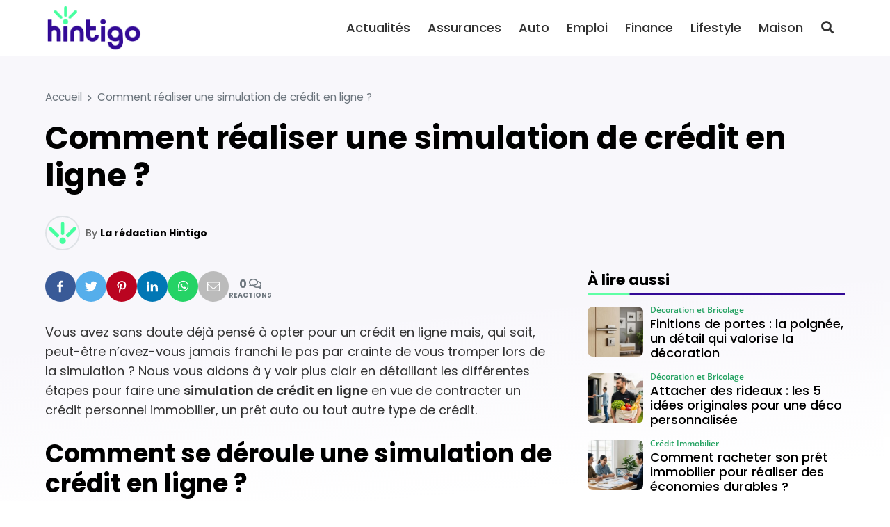

--- FILE ---
content_type: text/html; charset=utf-8
request_url: https://www.google.com/recaptcha/api2/aframe
body_size: 268
content:
<!DOCTYPE HTML><html><head><meta http-equiv="content-type" content="text/html; charset=UTF-8"></head><body><script nonce="6RWOB2L3qiuL89v6xYm8sQ">/** Anti-fraud and anti-abuse applications only. See google.com/recaptcha */ try{var clients={'sodar':'https://pagead2.googlesyndication.com/pagead/sodar?'};window.addEventListener("message",function(a){try{if(a.source===window.parent){var b=JSON.parse(a.data);var c=clients[b['id']];if(c){var d=document.createElement('img');d.src=c+b['params']+'&rc='+(localStorage.getItem("rc::a")?sessionStorage.getItem("rc::b"):"");window.document.body.appendChild(d);sessionStorage.setItem("rc::e",parseInt(sessionStorage.getItem("rc::e")||0)+1);localStorage.setItem("rc::h",'1768993503555');}}}catch(b){}});window.parent.postMessage("_grecaptcha_ready", "*");}catch(b){}</script></body></html>

--- FILE ---
content_type: application/javascript
request_url: https://hintigo.fr/wp-content/themes/mr_seo/assets/js/mrdev_script.js?ver=1.0.3
body_size: 2520
content:
jQuery(document).ready(function($){
	var h, s, w, p, d, initialized = false;
	//var btnClass; 
	
	$.fn.isAnimable = function() {
		if($(this).length == 0) return false;
		
		var elementTop = $(this).offset().top;
		var elementBottom = elementTop + $(this).outerHeight();

		var viewportTop = $(window).scrollTop();
		var viewportBottom = viewportTop + ( $(window).height() * .75 );

		return elementTop < viewportBottom;
	};
	
	function initScrollPoperties( caller ){
		s = $(window).scrollTop();

		if( !initialized ){
			//console.log(caller);
			
			initialized = true
			w = $(window);
			h = $('.header').height() + $('.header').position().top;
			
			/*let vh = window.innerHeight * 0.01;
			// Then we set the value in the --vh custom property to the root of the document
			document.documentElement.style.setProperty('--vh', `${vh}px`);	*/
		}
		
		stickyMenu(s);	
		scrollUp(s);
		paralaxHero(s);
		paralaxSidebar(s);
		commentScript(s);
		
	}
	
	function paralaxSidebar(s){
		if(w.width() < 992) return false;
		
		p = $('.widget-wrapper.paralax');
		
		p.each(function(){
			if( $(this).height() < w.height() - $('.header').height() ) return false;
			
			d = ( $(this).height() +  250 - w.height()) / ($(this).parent().height() -h );
						
			var top = h + ($(this).parent().position().top - s)* d ;
			$(this).css('top', parseInt(top) );
		});	
	}
	
	function stickyMenu(s){
		
		if(s > h){
			$('.header').not('.sticky').addClass('sticky').trigger('isSticky');
		}
		else{
			$('.header.sticky').removeClass('sticky').trigger('isFixed');
		}
	}
	
	function scrollUp(s){
		if (s > w.height()){
			$('#scroll-up.hide').addClass('show').removeClass('hide');
		}
		else
			$('#scroll-up.show').addClass('hide').removeClass('show');
	}
	
	function paralaxHero(s){
		if(w.width() < 992) return false;
		
		$('.hero.paralax').each(function(){
			if(s < $(this).height()){
				var opacity = 1 - (s / $(this).height());
				$(this).find('.hero-title').css('transform', 'translateY(' + s*0.8 + 'px)').css('opacity',opacity);
				
			}
		});
	}
	
	function commentScript(s){
		if( $( '#comment-reply-js' ).length ) return;
		
		$('#comments').each(function(){
			if( s + w.height() > $(this).offset().top ){
				var script = document.createElement('script');
				script.src = '/wp-includes/js/comment-reply.min.js'; 
				script.id = 'comment-reply-js';
				document.body.appendChild(script);
				
				$(this).addClass('loaded')
			}
				
		});
	}
	
	
	function linkOpen( link, e ){
		var url = link.attr('href')? link.attr('href') : link.data(obfSuffix);
		
		if(url.startsWith('#') ){
			if( $(url).length == 0 ) return false;
						
			var offset = $(url).offset().top - ($('#main-header').height() + 30);
			
			if( offset < 0 ) return false;
			
			e.preventDefault();
			$('html,body').animate({scrollTop: offset, easing: 'swing'}, 500);
		}else{
			
			var base64Matcher = new RegExp('^(?:[A-Za-z0-9+/]{4})*(?:[A-Za-z0-9+/]{2}==|[A-Za-z0-9+/]{3}=|[A-Za-z0-9+/]{4})([=]{1,2})?$');
					
			if (base64Matcher.test(url)){
				url = decodeURIComponent( window.atob( url ) );
				url = url.replace(/&amp;/g, '&');
			}
			
			
			var target = link.attr('target')?link.attr('target'):'_self';
			var target = link.data('target')?link.data('target'):target;
			
			window.open(url, target) || window.location.replace(url);
		}
	}
	
	
	$.fn.attachDragger = function(){
		var attachment = false, lastPosition, position, difference;
		
		
		
		$(this).on("mousedown mouseup mousemove",function(e){
			if( e.type == "mousedown" ) attachment = true, lastPosition = [e.clientX, e.clientY];
			if( e.type == "mouseup" ) attachment = false;
			if( e.type == "mousemove" && attachment == true ){
				position = [e.clientX, e.clientY];
				difference = [ (position[0]-lastPosition[0]), (position[1]-lastPosition[1]) ];
				$(this).scrollLeft( $(this).scrollLeft() - difference[0] );
				$(this).scrollTop( $(this).scrollTop() - difference[1] );
				lastPosition = [e.clientX, e.clientY];
			}
			//console.log(attachment );
		});
		$(window).on("mouseup", function(){
			attachment = false;
		});
	}
	
	$(window).on('scroll', function(){
		initScrollPoperties( 'scroll' );
		
		$('.animable:not(.start)').each( function(){
			if( $(this).isAnimable() )
				$(this).addClass('start');
		});
	});
	
		//Création du ccokie au clic sur la cookie bar
	$('#btn-cookie').on('click',function(){
		creerCookie('cookieconsent_status','true',365);
		$('#cookie-bar').fadeOut(function(){
			$(this).remove();
			$('#cf-cb').remove();
		});
	});	
	
	$('#nav_button').on('click',function(){
		$(this).toggleClass('open');
		$('#nav_header').toggleClass('open');
		$('.menu-item-has-children.open').removeClass('open');
		$('#top-menu').removeClass('sub-open');
	});
	
	$('.splash').on('click',function(){
		$('#nav_button').trigger('click');
	});
	
	
	

	
	/*$('#top-menu .sub-menu').on('click',function(e){
		$(this).parent().toggleClass('open');
		e.stopPropagation();
		e.preventDefault();
	})*/
	
	
	$('#top-menu .menu-item-has-children').on('click',function(e){
		var clicked = $(this);
		$('.menu-item-has-children.open').not(clicked).removeClass('open');
		clicked.toggleClass('open');
		$('#top-menu').toggleClass('sub-open');
	});
	
	$('#top-menu .menu-link').on('click',function(e){
		e.stopPropagation();		
		$('#nav_button').trigger('click');
	});
	
	
	
	$('.search-btn').on('click',function(){
		$('#top-menu .cta-item').each(function(){
			$('.show-search').css('right',$(this).width());
		});
		
		$('.search-item').toggleClass('open');
		
		$('#top-menu .menu-item').toggleClass('hide');
		
		$('#nav-search .form-control').focus();
		$(this).find('.fas').fadeOut('100',function(){
			$(this).toggleClass('fa-times').toggleClass('fa-search').fadeIn('400');
		});
	});
	
	$('#scroll-up').on('click',function(e){ 
		var id = $(this).attr("href");
		
		if(id.length>1){
			var offset = $(id).offset().top - h;
			$('html,body').animate({scrollTop: offset, easing: 'swing'}, 500);
		}
	});
	
	/*$('.btn-collapse.collapsed').click(function(){ 
		var e = this;
		console.log(e);
		setTimeout(function(){
			
			var offset = $(e).offset().top - h;
			$('html,body').animate({scrollTop: offset, easing: 'swing'}, 200);
		},500);
		
	});*/
	
	/*$('.collapse').on('show.bs.collapse', function(e) {
		var $card = $(this).closest('.accordion-item, .card, #comments');
		var $open = $($(this).data('parent')).find('.collapse.show');

		var additionalOffset = h;
		if($card.prevAll().filter($open.closest('.accordion-item')).length !== 0){
			$card.prevAll().filter($open.closest('.accordion-item')).each(function(e){
				additionalOffset +=  $(this).height();
			});
			//console.log(opens);
			
			//additionalOffset +=  $open.height();
		}
			

		$('html,body').animate({
			scrollTop: $card.offset().top - additionalOffset
		}, 300);
	});*/
			
	//animation au clic sur un lien interne
	$('a[href^="#"]').on('click',function(e){ 
		
		linkOpen( $(this), e );
		
		//var id = $(this).attr("href");
				
		/*if($(id).length>0){
			h = $('.header').height() + $('.header').position().top;
			var offset = $(id).offset().top - h;
			$('html,body').animate({scrollTop: offset, easing: 'swing'}, 500);
		}*/
	});
		
	$('.btn-gallery').on('click',function(e){ 
		var img_src =  $(this).data('src');
		
		$('#modal-image').html('<img class="modal-img" src="' + img_src + '">').addClass('loaded');
		$('#modal').modal('show');
	});
	
	$('.carousel-thumb').on('click',function(){
		var carousel = $(this).data('target');
		
		$('.carousel').carousel( $(this).data('number') );
	});
	
	$('.carousel').on('slide.bs.carousel', function(e) {
		var thumbs = $('.carousel-thumb');
		
		thumbs.eq(e.from).removeClass('active');
		thumbs.eq(e.to).addClass('active');
	})
	
	$('.modal-close').on('click',function(e){ 
		$('#modal-image').removeClass('loaded');
	});
	 
	$('.widget_cta .close').on('click',function(){
		creerCookie('mrdev_cta','true',1);
		
		var widget = $(this).parent();
		widget.removeClass('show');
		
		setTimeout(function(){widget.remove()},400);
	});
	
	/*$(document).on('click', '.post, .post-media, .slider-cation', function(e){ 
		if( $(this).is('.btn-' + obfSuffix) ) return false;
		
		var link = $(this).find('.post-link');
		
		linkOpen( link, e );
		
	});*/
	
	$('.btn-' + obfSuffix ).on('click',function(e){
		
		if( !$(this).is('.comment-reply-link')){
			e.stopPropagation();
		
			linkOpen( $(this), e );
		}
	});
	
	$( window ).on('resize',function(e){
		//coonsole.log( 'resize');
		
		initialized = false;
		initScrollPoperties( 'resize' );
	});

	$(document).ready(function(){ 
		initScrollPoperties( 'Ready' );
		
		if(w.width() >= 992){
			$(".table-responsive, .grab").attachDragger();
		}	
		
	});
});


